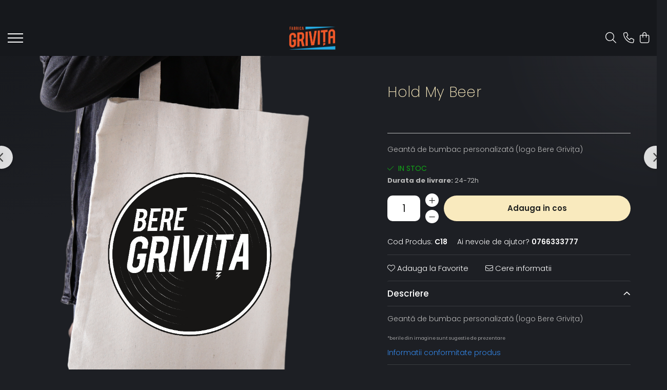

--- FILE ---
content_type: text/css;;charset=UTF-8
request_url: https://shop.fabricagrivita.ro/theme/default.css?v=41728470938
body_size: 62322
content:
:root {
    --vivid-dark-blue: #16181c;
    --vivid-dark-blue-opac: #16181cba;
    --vivid-blue: #1d1f24;
    --vivid-yellow: #f9eabe;
    --vivid-dark-grey: #1f201f;
    --vivid-light-grey: #bababa;
    --vivid-white: #ffffff;
    --default-color: ;
    --mm-menu-width: 500px;
}

/* === VIVID === */


body{
    font-family: 'Poppins', sans-serif;
	-webkit-font-smoothing: antialiased;
    -webkit-text-size-adjust: 100%;
	-moz-osx-font-smoothing: grayscale;
	color:var(--vivid-light-grey);
	background:var(--vivid-blue)!important;
}
.container-bg,
.breadcrumb,
.breadcrumbs-default,
.title-carousel .title{background:none!important;}
#wrapper{max-width:100%;}
.container-h{max-width:1400px;}
hr{border-top: 1px solid var(--vivid-light-grey);}
a{color: var(--vivid-white);}
.text-main {color: var(--reset)!important;}
.bg-main{background: var(--reset)!important;}
.regular-text{font-weight: 300;color: var(--vivid-light-grey);}
.total-rate{font-size:13px;}
.active {text-decoration: none;}
.fullRate,
.rating-s:not(:checked)>label:hover,
.rating-s:not(:checked)>label:hover~label,
.rating-s>input:checked~label,
.option-group .rating i.on{color: var(--vivid-yellow)!important;}
.fa{font-weight:300;}
.stock-status {font-size: 14px;}
.icon.discount {background:  var(--vivid-yellow)!important;color:var(--vivid-dark-grey);}
.icon.new {background: var(--vivid-white);color: var(--vivid-dark-grey);}
.input-s {min-height:40px;border: none;background: #ffffff40;backdrop-filter: blur(8px);-webkit-backdrop-filter: blur(8px);border-radius:20px;padding-left: 14px;color: var(--vivid-white);}
.input-s::placeholder{color:var(--vivid-light-grey);}
.input-s option{color: var(--vivid-dark-grey);}
.label-s{font-weight: 400;line-height:38px;margin-top:0;}
.c-row label{color: var(--vivid-light-grey);}
.label-s.custom-chk{line-height:1.4;margin-top:0;}
.ckPolicyGomag{font-weight: 300!important;padding: 35px!important;max-width: 400px!important;border-radius:12px!important;box-shadow: rgb(0 0 0 / 10%) 0px 4px 10px 0px!important;}
.ckPolicyGomag .cc-content{margin-bottom:20px;max-height:100%!important;}
.ckPolicyGomag .cc-switch-text{display:none!important;}
.ckPolicyGomag .ck-accept .btn{display:block;font-weight:600;font-size: 14px!important;line-height: 40px!important;}
.regular-text.errorMsg{font-weight: 500!important;font-size: 14px!important;}
.fancybox-container.fancybox-is-open{backdrop-filter:blur(8px);-webkit-backdrop-filter: blur(8px);}
.fancybox-bg{background: #ffffff60;}
.fancybox-is-open .fancybox-bg{opacity: 1;}

/* BUTTON */
.btn {font-weight: 400;font-size: 15px;color:var(--vivid-white);line-height:46px;background:none;border-radius:30px;border:1px solid var(--vivid-light-grey);text-transform: none;}
.btn.focus, .btn:focus, .btn:hover{color:var(--reset);}
.btn.center{max-width:300px;}
.btn.std {font-weight: 500;background:var(--vivid-light-grey);color:var(--vivid-dark-grey);border:none;}
.btn.btn-cmd {font-weight: 600;line-height:46px;background: var(--vivid-yellow)!important;color:var(--vivid-dark-grey);border:1px solid transparent;}
.btn-cmd:hover, .btn1:hover, .btn:hover, .main-btn:hover, .search-button:hover{opacity:1;}
.btn.std.new-review {display:block;background: none;color: var(--vivid-white);border: 1px solid var(--vivid-light-grey);}
.-g-banner-fixed .btn{line-height:60px!important;}
.-g-versions-product-list .btn{line-height:30px;}
.-g-versions-product-list .btn .fa{display: flex;align-items: center;flex-direction: row;font-size: 16px;line-height: 30px;}
.-g-versions-product-list .btn span{display:none;}
#top a i {width: 50px;height: 50px;font-size: 22px;line-height: 48px;background: var(--vivid-white);color: var(--vivid-dark-grey);box-shadow: none;border: 1px solid var(--vivid-dark-blue);transition: all .25s ease-in;}
#top a:hover i{width: 40px;height: 70px;}

.top-head .row {justify-content: space-between;}
.main-header .navigation-holder {width:auto!important;order: -1;}
.main-header .nav-menu-hh,
.main-header .main.search-form-box{display: none!important;}
.menu-trg{display:inline-block;width: 30px;height: 30px;margin-top: 12px;}
.main-header #logo{max-width:100%;}
.main-header #logo img{max-height:40px;margin:0;}

/* ACCOUNT HEADER */
.acount-section>ul>li {padding: 0!important;}
.acount-section>ul>li>a>i {font-size: 21px;}
.acount-section > ul > li > a, .international-header .flag-select {color: var(--vivid-white);padding-left: 0;margin-left: 8px!important;border-left: none;}
.main-header.fade-menu:not(.active-menu) .flag-drop {opacity: 0;visibility: hidden;}
.acount-section ul li a span{display:none;}
.acount-section .search-m{display:inline-block!important;cursor:pointer;}
.cart-header-btn .count{display:none!important;}
.-g-user-icon .-g-user-fidelity-registration-bonus{min-width:60px;}
.-g-user-fidelity-registration-bonus-popup{left:auto;right:0;}
.-g-user-fidelity-registration-bonus-popup .btn{font-size: 13px;line-height: 30px;}
.cart-header-btn .q-cart,
.cart-m .q-cart,
.wishlist-header-m .-g-wishlist-product-count,
.wishlist-header .-g-wishlist-product-count {
    font-weight: 600;font-size: 11px;color: var(--vivid-dark-grey);background: var(--vivid-yellow);
	min-width: 18px;height: 18px;line-height: 18px;
}
.cart-dd{background: var(--vivid-blue);border-radius: 12px;padding:15px;}
.cart-dd ul li{border-bottom: 1px solid var(--vivid-light-grey);}
.cart-dd.cart-side .cart-items>li{background: var(--vivid-dark-blue-opac)!important;}
.cart-dd.cart-side .btn.order-package-btn {color: var(--vivid-white);}
.cart-dd .product-name {font-weight: 300;font-size: 14px;color:var(--vivid-yellow);line-height: 1.2;margin-bottom:3px;}
.cart-dd .price {font-weight: 600;color:var(--vivid-white);}
.cart-dd .subtotal span{font-weight:600;color:var(--vivid-white);}
.cart-dd .cart-button .btn {font-size: 12px!important;}
.product-remove{line-height: 22px;color:var(--vivid-dark-grey);}
.product-remove .fa{font-weight:400;}
.cart-dd .-g-empty-cart{font-size:15px;}

/* SEARCH */
.main-header .main.search-form-box{display:none;}
.main-header .main.search-form-box .search-form{max-width:300px;}
.main-header .main.search-form-box .search-form input[type=text]{font-size:15px;border:none;border-bottom: 1px solid #726f71;border-radius:0;background: none;}
.search-form-box.search-toggle .search-modal {display: block!important;position: absolute;top: 20px;right: 25px;font-size: 26px;color: var(--vivid-white);}
.search-form-box.search-toggle .search-close {display: block!important}
.search-form-box.search-toggle {position: fixed;top: 0;left: 0;right: 0;margin: auto;padding: 30px;width: 100%;height: 100vh!important;background: var(--vivid-dark-blue-opac);backdrop-filter:blur(12px);-webkit-backdrop-filter: blur(12px);z-index: 9999;overflow-y: auto;opacity:0;visibility:hidden;transition:all .25s ease-in;}
.search-form-box.search-toggle.visible {opacity:1;visibility:visible;}
.search-form-box.search-toggle .search-form {margin: 50px auto 0;max-width: 1000px;transform:translate(0, -40px);transition:all .5s ease-in;}
.search-form-box.search-toggle.visible .search-form{transform:translate(0, 0);}
.search-form-box.search-toggle input[type=text] {background: none;height: 50px;font-weight: 300;font-size: 21px;color: var(--vivid-white);border: none;border-bottom: 1px solid var(--vivid-white);border-radius: 0;box-shadow: none;}
.search-form-box.search-toggle input[type=text]::placeholder {color: var(--vivid-yellow);}
.search-form-box.search-toggle .search-button {font-size:21px;}
.search-form-box.search-toggle .search-button i {color: var(--vivid-white);}
.search-form-box.search-toggle .autocomplete-suggestion {background: 0 0;box-shadow: none;}
.search-form-box.search-toggle .autocomplete-suggestion div {font-weight: 300;font-size: 17px;color: var(--vivid-white)!important;text-align:left;}
.search-form-box.search-toggle .ac-h {padding: 10px 0;}
.search-form-box.search-toggle .ac-h .ac-head {display: none;}
.search-form-box.search-toggle .ac-h .ac-list {overflow: hidden;height: auto;margin-top: 10px;}
.search-form-box.search-toggle .ac-h .ac-box {float: left;width: calc(25% - 4px);min-height: 260px;padding: 0;border: none;border-radius: 3px;background: var(--vivid-dark-blue-opac);overflow: hidden;position: relative;margin: 0 2px 4px;}
.ac-h .ac-image {display:block;float:none!important;padding: 0!important;width: 100%!important;height: 100%;margin-bottom: 10px;}
.search-form-box.search-toggle .ac-h .ac-image img {max-height: 420px;}
.search-form-box.search-toggle .ac-h .ac-title {font-weight:300;font-size: 17px;color: var(--vivid-yellow);padding:0 15px;margin-bottom: 5px;position: relative;overflow:hidden;text-overflow: ellipsis;white-space: nowrap;}
.search-form-box.search-toggle .ac-h .ac-title b {font-weight: 500!important;}
.search-form-box.search-toggle .ac-h .ac-price {position: relative;font-weight: 600;font-size: 14px;color:var(--vivid-white)!important;padding:0 15px;margin-bottom: 15px;}
.search-form-box.search-toggle .ac-categ a {color: var(--vivid-yellow);}

.search-form-box input[type=text]{min-height: 40px;border: none;background: #ffffff50;color:var(--vivid-white);border-radius: 20px;padding-left: 14px;}
.search-form-box input[type=text]::placeholder{color:var(--vivid-white);}
.search-button{display: flex;align-items: center;justify-content: center;padding: 0 15px;}
.flag-select{border:none;}

/* HEADER MEDIA-Q */
@media screen and (min-width:992px) {
    .main-header .top-head{padding:12px 15px;}
    .main-header .logo-h{width:20%;margin: 0 auto;text-align:center;}
    .main-header #logo img{max-height:45px;margin:0 auto;}
    .main-header .main.search-form-box,
    .main-header .acount-section{width:auto;}
}
@media screen and (min-width: 1091px){
    .main-header .top-head .row{flex-wrap:wrap;}
    .main-header .main.search-form-box{display:block;}
    .main-header .main.search-form-box{order:-1;}
}
@media screen and (max-width:1090px) {
	.main-header .top-head{padding-top:5px;padding-bottom:5px;}
	.acount-section .-g-user-icon{display:none!important;}
}
@media screen and (max-width: 991px){
	.main-header .logo-h{width:100%;max-width: 160px;padding:0 8px;}
	.main-header .acount-section{width:100%;padding-left:5px;}
	.acount-section ul li a {margin-left: 5px!important;}
	.search-form-box.search-toggle .ac-h .ac-box{width: calc(33.333% - 4px);}
}
@media screen and (max-width: 767px){
	.main-header .cart .row{justify-content: center;}
	.search-form-box.search-toggle{height: 100svh!important;}
	.search-form-box.search-toggle .ac-h .ac-box{width: calc(50% - 4px);}
}
@media screen and (max-width: 480px){
	.search-form-box.search-toggle input[type=text] {font-size: 17px;}
}


/* MENU */
.main-header{background:var(--vivid-dark-blue)!important;}
.main-header:not(.-g-pagetype-cart){position:relative;position: -webkit-sticky;position: sticky!important;top:0;z-index:999;max-width:100%;margin:0 auto;transform: translate(0, 0);/*box-shadow: 0 2px 7px -4px rgba(0,0,0, .3);*/transition: all .25s ease-in;}
.main-header .top-head{transition: all .25s ease-in;}
.main-header .nav-menu-hh,
.main-header .nav-menu{padding:0;}
.main-header .main-menu{background: none;padding:0;}
.main-header .main-menu ul li > a{font-size: 13px;color: var(--vivid-white);letter-spacing: .5px;}
.main-header .menu-dd{pointer-events: none;}
.main-header .menu-dd.open{top:39px;pointer-events: auto!important;}
.main-header .menu-dd li .title a {font-weight: 600;font-size: 16px;}
.main-header .menu-dd li a {font-weight: 400;font-size: 14px;color: var(--vivid-light-grey);}

/*menu update*/
.main-header .menu-dd.column2 ul{-webkit-column-count: 2;-moz-column-count: 2;column-count: 2;}
.main-header .menu-dd.column3 ul{-webkit-column-count: 3;-moz-column-count: 3;column-count: 3;}
.main-header .menu-dd.column4 ul{-webkit-column-count: 4;-moz-column-count: 4;column-count: 4;}
.main-header .menu-dd.column3.banner ul{-webkit-column-count: 2;-moz-column-count: 2;column-count: 2;}
.main-header .menu-dd.column4.banner ul{-webkit-column-count: 3;-moz-column-count: 3;column-count: 3;}
.main-header .menu-dd ul li{width:100%!important;max-width:100%;-webkit-column-break-inside: avoid;page-break-inside: avoid;break-inside: avoid;}
@-moz-document url-prefix(){
.main-header .menu-dd ul li{float:none!important;}
}
.main-header .nav-menu-hh{position:relative;}
.main-header .nav-menu > li.initial-h{position:static;}
.main-header .menu-dd.column1{width:300px!important;}
.main-header .menu-dd.column1.banner{width:600px!important;}
.main-header .menu-dd.column2{width:550px!important;}
.main-header .menu-dd.column3{width:700px!important;}
.main-header .menu-dd.column4{width:100%!important;}
.main-header .menu-dd.column-sld{min-width:400px;}
.main-header .menu-dd.col-sub-img {width: 650px;}
.main-header .menu-dd.col1-img {width: 450px;}
.main-header .menu-dd.column-sld .carousel-slide .owl-next{right: -30px;}
.main-header .menu-dd.column-sld .carousel-slide .owl-prev{left: -30px;}

.menu-trg span,
.menu-trg span:after,
.menu-trg span:before{background: var(--vivid-white);}


.mobile-icon {display: none!important;}
.acount-section {display: inline-block!important;}

/* MENU MOBILE V2 */
.menu_slideout{cursor: url([data-uri]), auto;}
.menu_slideout .menu-close{display:none;}
.mm-menu-head .menu-close{display:inline-block;}
.mm-menu-head{font-size: 14px;padding:20px calc(15px + 10%);box-shadow:none;right: 0;margin: auto;}
.mm-menu-head .-g-user-icon{font-size: 16px;font-weight: 300;}
.mm-menu-head .fa {font-size: 16px;}
.mm-menu-head .fa-close {font-size: 25px;cursor:pointer;}

.mm-mobile-menu .base-menu{padding-top: 80px;height: calc(100% - 60px);max-width: var(--mm-menu-width);padding-left: 10%;padding-right: 10%;}
.mm-mobile-menu .base-menu.opened-base {transform: translateX(0);}
.mm-mobile-menu .base-menu li .mm-btn-next {font-size: 24px;bottom: 0;margin: auto;}
.mm-mobile-menu .base-menu>li {border-bottom: none;transition:all .3s ease-in;}
.mm-mobile-menu .base-menu>li a {font-weight:300;font-size: 22px!important;padding: 5px 40px 5px 15px;}
.mm-mobile-menu.main-menu ul li a {font-weight: 300;font-size: 17px;}
.mm-mobile-menu.main-menu .menu-dd li a {font-weight: 200;font-size: 15px;}
.mm-mobile-menu.main-menu .menu-dd li .title {margin-bottom: 0;}
.mm-mobile-menu.main-menu .menu-dd li .title a {font-weight: 400;font-size: 17px;}
.mm-mobile-menu.main-menu .menu-dd li {margin: 0 0 8px;}
.mm-mobile-menu .base-menu>li:hover a,
.mm-mobile-menu.main-menu ul li a:hover{opacity:.5;}
.mm-mobile-menu .menu-dd li .title a {font-weight:500;}
.mm-mobile-menu .menu-dd, .mm-mobile-menu .menu-dd.__ignoreSubmenu{/*max-width: calc(var(--mm-menu-width) - 20%);right: 0;margin: 0 auto;*/padding: 155px 10% 0;transform: translateX(5%);opacity:0;visibility:hidden;background:var(--vivid-blue)!important;}
.mm-mobile-menu .menu-dd.visible {transform: translateX(0);opacity:1;visibility:visible;}
.mm-mobile-menu .mm-drop-head{font-weight:300;font-size: 30px;top: 90px;padding: 10px calc(15px + 10%);background:none;color: var(--vivid-white);}
.mm-mobile-menu .mm-drop-head .mm-btn-prev {position: relative;top: 0;left: 0;height: auto;width: auto;padding: 0 15px 0 0;font-size:24px;}
.mm-menu-footer{padding: 20px 0;background: #f2f2f2;box-shadow: none;}
.mm-menu-footer .contact-phone{padding:0 10%;text-align:left;}
.mm-menu-footer .contact-phone a{font-size:15px;}

.mm-menu-head,
.mm-mobile-menu,
.mm-menu-footer,
.mm-course-menu{background: var(--vivid-blue)!important;}
.mm-course-menu .mm-course-head{background: var(--vivid-dark-blue)!important;}
.mm-menu-head,
.mm-menu-head a,
.mm-mobile-menu.main-menu ul li a,
.mm-menu-footer,
.mm-menu-footer a,
.mm-course-menu .mm-course-head{color:var(--vivid-white)!important;}

.mm-menu-head .flag-select .text-default {color: #16181c!important;}

/* MENU MEDIA-Q */
@media screen and (min-width:992px) {
    .-g-pagetype-homepage .main-header:not(.-g-pagetype-cart){position:fixed!important;background:none!important;left: 0;right: 0;margin: 0 auto;width: 100%;/*box-shadow: none;*/}
    .main-header.fade-menu {background:none!important;/*box-shadow: 0 2px 7px -4px rgba(0,0,0, .3);*/}
    .main-header.fade-menu:not(.-g-pagetype-cart){transform: translate(0, -100%);max-width: 1200px;border-radius: 40px;backdrop-filter: blur(8px);-webkit-backdrop-filter: blur(8px);background: var(--vivid-dark-blue-opac)!important;/*box-shadow:none;*/}
    .main-header.fade-menu.active-menu:not(.-g-pagetype-cart){transform: translate(0, 10px);}
    .main-header.fade-menu.search-active:not(.-g-pagetype-cart){backdrop-filter: none;}
    .main-header.fade-menu:not(.-g-pagetype-cart):hover{/*background: var(--vivid-dark-blue)!important;box-shadow: 0 2px 7px -4px rgb(0 0 0 / 30%);*/}
    .main-header.fade-menu:not(.-g-pagetype-cart) .main.search-form-box{display:none;}
    .main-header.fade-menu:not(.-g-pagetype-cart) .discount-tape{position: absolute;top: -100%;}
    .main-header.fade-menu:not(.-g-pagetype-cart) .top-head{padding:12px 25px;}
    .main-header.fade-menu:not(.-g-pagetype-cart) .search-form-box.search-toggle{height: calc(100vh - 30px)!important;border-radius:30px;}
}
@media screen and (min-width: 1091px){
	.main-header .nav-menu{width:100%;}
	.main-header .menu-dd{text-align:left;}
	.main-header .navigation-holder{width:100%;text-align:center;}
}
@media screen and (max-width: 1090px){
	.main-header .navigation-holder{order:-1;}
}
@media screen and (max-width: 991px){
	.main-header .navigation-holder{width:60px;padding-right:5px;}
}
@media screen and (max-width: 767px){
	.menu-trg{margin:10px 0 0 0;}
}
@media screen and (max-height: 725px){
	.main-header .menu-dd {overflow-y:auto;max-height:550px;}
	.main-header .menu-dd::-webkit-scrollbar {width: 6px;}
	.main-header .menu-dd::-webkit-scrollbar-track {background:rgba(0,0,0,0.2);-webkit-border-radius: 10px;border-radius: 10px;}
	.main-header .menu-dd::-webkit-scrollbar-thumb {-webkit-border-radius: 10px;border-radius: 10px;background: rgba(68, 68, 68, .6);}
	.main-header .menu-dd::-webkit-scrollbar-thumb:window-inactive {background: rgba(68, 68, 68, .4);}
}


/* TRUST ICON */
.icon-group{margin-top:30px;}
.icon-group .row {scroll-snap-type: x mandatory;}
.icon-group .col{padding: 0 5px;scroll-snap-align: center;}
.icon-group .col .trust-h{background:var(--vivid-dark-blue);padding: 15px;border-radius:12px;box-shadow: 0 2px 7px -4px rgba(0,0,0, .3);}
.icon-group .col .trust-h .trust-item{flex-direction: row;}
.icon-group .col .icon-label {font-weight: 500;font-size: 14px;color:var(--vivid-yellow);text-align:left!important;}
.icon-group .col .icon-label span{font-weight: 300;font-size: 12px;color:var(--vivid-light-grey);margin-top:4px;}
.t-tips {font-weight: 300;font-size: 13px;line-height:1.4;letter-spacing: 0.3px;}

/* TRUST ICON MEDIA-Q */
@media screen and (max-width: 991px){
	.icon-group .row {flex-wrap: nowrap;overflow: auto hidden;}
	.icon-group .col {flex-shrink: 0;-webkit-box-flex: 0;flex-grow: 0;width:auto!important;}
	.icon-group .col .trust-h {width: 220px;max-width: 100%;}
}
@media screen and (max-width: 480px){
	.icon-group .col .icon-label {font-size: 14px;}
}


/* PIN */
.pinGrid {padding: 0;margin:0;}
.bannerCarouselItemsHolder .pinGrid {margin:0 -5px;}
.pin{position:relative;padding: 0 8px;margin: 0 auto;background: none;}
.pin .image{overflow: hidden;border-radius: 12px;}
.pin .image:before{
    content:'';display:block;position:absolute;bottom:0;left:0;width:100%;height:25%;z-index:2;pointer-events:none;
    background: linear-gradient(0deg, #000000ab 0%, transparent 100%);transition: all .8s cubic-bezier(0.7, 0, 0.55, 1);}
.pin:hover .image:before{height:65%;}
.pin img{transition: all .8s cubic-bezier(0.7, 0, 0.55, 1)}
.pin:hover img{transform: translate(-10px, 0) scale(1.1);}
.pin .figcaption{
    position: absolute;left: 0;right:0;bottom: 0;margin: auto;width: calc(100% - 20px);padding: 20px;color: var(--vivid-white);z-index:3;
    display: flex;flex-wrap: nowrap;justify-content: center;align-items: baseline;flex-direction: column;text-align:left;pointer-events:none;
}
.pin .figcaption .title {font-weight: 400;font-size: 24px;color:var(--vivid-white);line-height: 1.5;margin: 0;}
.pin .figcaption p{font-weight: 300;font-size: 14px; color:var(--vivid-white); line-height: 1.4;margin: 5px 0 0}
.pin .figcaption .banner-btn{font-weight: 500;font-size: 14px;color:var(--vivid-white);margin-top: 15px;border-bottom: 1px solid var(--vivid-white);pointer-events:auto;}

/* PIN MEDIA-Q */
@media screen and (max-width: 860px){
    .pinGrid .pin,
    .pinGrid .pin.large,
    .pinGrid .pin.medium,
    .pinGrid .pin.small,
    .imageGroupClass1,
    .imageGroupClass2,
    .imageGroupClass4,
    .imageGroupClass5{width: 100%!important;}
}


/* TITLE */
.title-carousel,
.titleComponent{padding: 0;margin: 5% auto 30px;text-align: left;}
.titleComponent{padding: 0 15px;}
.title-carousel .title,
.titleComponent .title,
#succes-page h1{font-weight: 400;font-size: 28px;color:var(--vivid-white);text-align: left;display: block;text-transform: none;padding:0;}
.prod-det-ttl,
.extra-offer .extra-offer-title{color:var(--vivid-white);}
.title-carousel hr, .title-box.line-r hr{display:none;}
.title-box.line-r{text-transform: none;}
.title-box.line-r .title{font-weight:400;font-size: 23px;color:var(--vivid-white);background:none;}

/* TITLE MEDIA-Q */
@media screen and (max-width: 767px){
	.title-carousel .title, .titleComponent .title {font-size: 24px!important;}
	.title-carousel .title{padding:0 15px;}
}


/* PRODUCT BOX */
.product-box{text-align:left!important;padding:0 6px;}
.product-box .box-holder {overflow:hidden;max-width: 360px;background:var(--vivid-dark-blue-opac);border-radius: 12px;padding: 0 0 15px;}
.product-box .top-side-box, .product-box .bottom-side-box{padding:0 20px;}
.product-box .image {padding-top: 135%;}
.product-box .product-icon-holder {width:100%;aspect-ratio:20/27;}
.product-box .image:before{content:'';display: block;position:absolute;top:0;left:0;right: 0;bottom: 0;margin: auto;width: 100%;height: 100%;background: radial-gradient(circle, #ffffff20 -50%, transparent 50%);pointer-events: none;z-index:0;}
.product-box .title{font-weight: 300;font-size:17px; color:var(--vivid-yellow);}
.product-box .price {font-weight: 600;font-size:20px;color: var(--vivid-white);}
.product-box .price .price-full {font-weight: 500;font-size: 16px;color: var(--vivid-light-grey);}
.product-box:not(.list-type) .icon,
.product-icon-box .icon{float:none;}
.product-icon-box{left:0;top:3px;}
.product-box .icon.new, .product-box .icon.discount,
.product-icon-box .icon.new, .product-icon-box .icon.discount,
.product-box .icon.-g-icon-discount-value,
.product-icon-box .icon.-g-icon-discount-value{font-size: 13px;width: auto;height: 24px;padding: 0 10px;line-height: 24px;border-radius: 12px;margin: 8px 8px 0;}
.product-listing .product-box.list-type .product-icon-box .icon{float: left;}
.product-box:not(.list-type) .add-list .btn{display:block;}
.product-box:not(.list-type) .add-list .addToWishlist{position: absolute;top: 0;right: 0;display: flex;flex-direction: column;justify-content: center;flex-wrap: nowrap;transform: translate(60px, 10px);opacity: 0;visibility: hidden;transition: all .5s cubic-bezier(0.8, 0, 0.3, 0.95);z-index: 9;}
.product-box:not(.list-type):hover .add-list .addToWishlist{transform: translate(-10px, 10px);opacity: 1;visibility: visible;}
.product-box .add-list .btn.btn-outOfStock{background:none!important;color:#aaa!important;border:1px solid #ccc!important;}
.product-box .add-list .addToWishlist{display: flex;justify-content: center;align-items: center;border-radius:50%;background: var(--vivid-blue);color: var(--vivid-yellow);width:40px;height:40px;font-size:19px;padding: 0;margin:0 0 7px;border:none;box-shadow: 0 4px 12px -3px rgb(0 0 0 / 25%);}
.product-box .add-list .addToWishlist .fa{display:inline-block;}
.product-box .add-list .addToWishlist span{display:none;}
.product-box .qty-regulator{display: flex;align-items: center;justify-content: center;width: 100%;margin:0 0 10px;}
.product-box .qty-regulator input[type=text] {
	flex:1;
	border: none;
    width: 40px;
    margin:0 5px;
    font-size: 15px;
    color: var(--vivid-dark-grey);
    border-radius: 8px;
    background: var(--vivid-white);
}
.product-box .qty-regulator .minus,
.product-box .qty-regulator .plus{
    border: none;
    height: 24px;
    width: 24px;
    line-height: 26px;
    font-size: 14px;
    border-radius: 50%;
    background: var(--vivid-white);
}
@-webkit-keyframes pulse {
    0% {-webkit-transform: scaleX(1);transform: scaleX(1)}
    50% {-webkit-transform: scale3d(1.05,1.05,1.05);transform: scale3d(1.05,1.05,1.05)}
    to {-webkit-transform: scaleX(1);transform: scaleX(1)}
}
@keyframes pulse {
    0% {-webkit-transform: scaleX(1);transform: scaleX(1)}
    50% {-webkit-transform: scale3d(1.05,1.05,1.05);transform: scale3d(1.05,1.05,1.05)}
    to {-webkit-transform: scaleX(1);transform: scaleX(1)}
}
.product-box .add-list .addToWishlist:hover .fa{font-weight:700;-webkit-animation: pulse 1s infinite;-moz-animation: pulse 1s infinite;animation: pulse 1s infinite;}
.product-box .versionAttribute a span {font-weight: 300;padding: 4px 8px;min-width: 30px;border-radius: 3px;}
.product-box .versionAttribute a img {overflow: hidden;border-radius: 16px;}

/* PRODUCT BOX MEDIA-Q */
@media screen and (min-width: 992px){
    .product-box:not(.list-type) .add-list{margin-top: 20px;}
}
@media screen and (max-width: 991px){
	.product-box{padding:0 2px;}
}
@media screen and (max-width: 600px){
	.product-box .btn{font-size:12px;line-height:30px;padding:0 6px;}
	.product-box .top-side-box, .product-box .bottom-side-box{padding:0 10px;}
	.product-box .add-list .addToWishlist{font-size: 17px;width: 32px;height: 32px;}
	.product-box:not(.list-type) .add-list .addToWishlist{transform: translate(-8px, 8px)!important;opacity: 1;visibility: visible;}
}
@media screen and (max-width: 480px){
    .product-box .box-holder{padding:0 0 5px;}
	.product-box .title,
	.product-box .price{font-size:13px;}
}


/* CAROUSEL */
.owl-next .fa, .owl-prev .fa{font-weight: 400!important;}
#main-bnn .owl-theme .owl-controls .owl-buttons div,
.carousel-slide .owl-theme .owl-controls .owl-buttons div{font-size: 25px;color:#444;width: 45px;height: 45px;text-align: center;background: rgba(255, 255, 255,.85); -webkit-border-radius: 50%;-moz-border-radius: 50%;border-radius: 50%;box-shadow: 0 2px 7px -2px rgb(0 0 0 / 30%);transition: all .2s ease-in;}
#main-bnn .owl-next, #main-bnn .owl-prev{top: 50%;}
#main-bnn .owl-next:hover,
.carousel-slide .owl-next:hover{transform: translateX(-5px);}
#main-bnn .owl-prev:hover,
.carousel-slide .owl-prev:hover{transform: translateX(5px);}
.carousel-slide {padding-bottom: 6%;}

/* CAROUSEL MEDIA-Q */
@media screen and (max-width:1300px) {
	.carousel-slide .owl-carousel{padding:0 20px;}
	.carousel-slide .owl-prev {left: 0;}
	.carousel-slide .owl-next {right: 0;}
}
@media screen and (max-width:1300px) {
	.carousel-slide .owl-carousel{padding:0 20px;}
}
@media screen and (max-width: 991px){
	.carousel-slide {padding: 0 4px 30px;}
}
@media screen and (min-width: 481px){
	.carousel-slide .owl-prev {left: -20px;}
	.carousel-slide .owl-next {right: -20px;}
}
@media screen and (max-width: 480px){
	.carousel-slide .owl-carousel{padding:0;}
	#main-bnn .owl-theme .owl-controls .owl-buttons div,
	.carousel-slide .owl-theme .owl-controls .owl-buttons div{width: 40px;height: 40px;line-height: 40px;}
	#main-bnn .owl-prev{left:5px;}
	#main-bnn .owl-next{right:5px;}
}


/* COMPONENTS */
.-g-banner-fixed{margin-bottom:0!important;}
.-g-banner-fixed .title{font-weight: 400!important;font-size: 40px!important; margin-bottom: 0!important; line-height: 1.2!important;}
.-g-banner-fixed .subtitle {font-size: 14px!important;line-height:1.5!important;margin-top: 25px!important;}
.-g-banner-fixed .btn {font-weight: 600;line-height: 50px!important;margin: 40px 0 0!important;}
.-g-banner-fixed .-g-banner-fixed-media {padding: 0!important;margin:0!important;}
/*.-g-banner-fixed.-g-media-image .-g-banner-fixed-holder{margin:0 -15px;}*/
.-g-banner-fixed.-g-media-image .-g-banner-fixed-holder .-g-banner-fixed-content {padding: 5%!important;}

/* COMPONENTS MEDIA-Q */
@media screen and (min-width:992px) {
    .-g-banner-fixed.-g-media-image .-g-banner-fixed-holder .-g-banner-fixed-content {padding: 5% 7%!important;}
    .-g-banner-fixed .subtitle {font-size: 18px!important;line-height: 1.6!important;}
}
@media screen and (min-width: 1091px){
	.-g-banner-fixed.-g-media-image .container-h{max-width:100%;}
}
@media screen and (max-width: 991px){
    .-g-banner-fixed .-g-banner-fixed-media {order: -1;}
}
@media screen and (max-width: 767px){
    .-g-banner-fixed.-g-media-image .-g-banner-fixed-holder .-g-banner-fixed-content {padding: 20px!important;}
	.-g-banner-fixed .title {font-size: 28px!important;}
}


/* FOOTER */
.newsletter-holder{position:relative;padding: 5% 0;background: #6a6360;background-size: cover;background-position: center;}
.newsletter-holder.lazyloaded{background-image:url('https://gomagcdn.ro/domains2/vivid/files/files/promo-banner-247318.jpg');}
.newsletter-holder .newsletter{display: flex;flex-direction: column;align-items: flex-start;}
.newsletter-holder .newsletter .title{font-weight: 600;font-size: 30px;color:var(--vivid-white);text-align: left;}
.newsletter-holder .newsletter .title span{display: block;font-weight: 300; font-size: 16px;color:var(--vivid-light-grey); padding: 0;}
.newsletter .newsletter-form {position: relative;margin-top:30px;padding:0!important;}
.newsletter .newsletter-form input[type=text] {
    font-weight: 300;
    font-size: 15px;
    color: var(--vivid-white);
    background: #ffffff20;
    line-height: 50px;
    height: 52px;
    max-width: 700px;
    padding: 0 130px 0 18px;
    border: none;
    border-radius: 30px;
    backdrop-filter: blur(12px);
    -webkit-backdrop-filter: blur(12px);
}
.newsletter .newsletter-form input[type=text]::placeholder {color: var(--vivid-yelow);background: none}
.newsletter .newsletter-form input[type=submit] {
    position: absolute;
    top: 5px!important;
    right: 5px!important;
    font-weight: 600;
    font-size: 14px;
    color: var(--vivid-dark-grey);
    line-height: 42px!important;
    text-transform: none;
    width: auto;
    height:auto!important;
    padding: 0 12px;
    margin-top: 0;
    background: var(--vivid-yellow);
    border-radius: 32px;
}
.newsletter .custom-chk label{font-size:12px;color:var(--vivid-light-grey);}
.newsletter-form .custom-chk a, .newsletter-form .custom-chk label a {color: var(--vivid-white);}

footer{background:var(--vivid-dark-blue);box-shadow: 0 -2px 7px -4px rgb(0 0 0 / 30%);}
.main-footer{padding-top:5%;}
.main-footer .col .title, .main-footer .col .title>a {position:relative;font-size: 17px;font-weight: 500;color: var(--vivid-white);text-transform: none;margin-bottom: 20px;}
.main-footer .col ul li{margin-bottom: 8px;}
.main-footer .col,
.main-footer .col ul li,
.main-footer .col ul li a,
.main-footer .support .support-contact{font-weight: 300;font-size: 14px;color: var(--vivid-light-grey);}
.main-footer .col ul li a {position:relative;display:block;transition:all .25s ease-in;}
.main-footer .col ul li a:hover{color: var(--vivid-white);}
.main-footer .support .title span {display:block;font-weight: 300;font-size: 15px;margin-top:20px;color: var(--vivid-white);}

.main-footer .social {text-align:center;padding-top:20px;}
.main-footer .social .title{display:none;}
.main-footer .social ul {display:block;}
.main-footer .social ul li {display:inline-block;margin:0;}
.main-footer .social ul li a {font-size: 25px;padding:0 5px;color: var(--vivid-light-grey);}
.copyright-payment {padding:25px 0;font-weight:300;font-size:14px;color: var(--vivid-white);border-top:1px solid #ffffff30;}
.copyright-payment .copyright{display:inline-block;margin-top:6px;}
.copyright-payment .copyright a{font-weight:500;color: var(--vivid-white);}
.copyright-payment .copyright span{display:block;}
.copyright-payment .payment-accepted {display: flex;flex-wrap: wrap;justify-content: flex-end;}
.copyright-payment .payment-accepted img{display:inline-block;max-height:35px;margin:3px 2px ;}
.-g-footer-affiliate-block .container-h{display: flex;align-items: center;justify-content: center;flex-wrap: wrap;}

/* FOOTER MEDIA-Q */
@media screen and (max-width: 991px){
	.main-footer .col:not(.social){float:left;width:50%;clear: none;padding-top:0;}
	.copyright-payment{text-align:center;}
	.copyright-payment .payment-accepted {justify-content: center;}
}
@media screen and (max-width: 800px){
	/*.newsletter-holder .newsletter {flex-direction: column;align-items:flex-start;}*/
	.newsletter .newsletter-form {width:100%;max-width: 100%;margin: 15px auto 0;}
}
@media screen and (max-width: 520px){
	.main-footer .col .title{margin-bottom:15px;}
	.main-footer .col:not(.social){width:100%;text-align:left;}
	.main-footer .col .title .fa{float:right;margin-top: 6px;}
}
@media screen and (max-width: 480px){
	.newsletter-holder .newsletter .title span{font-size: 17px;}
	.newsletter-form input[type=text]{max-width: 200px;}
	.newsletter-form input[type=submit] {padding: 0px 7px;}
	.main-footer .col ul li {padding: 0 10px!important;}
}


/* CATEGORY */
#category-page {padding-top:0;}

.breadcrumbs-default ol li,
.breadcrumbs-default ol li a,
.breadcrumbs-box ol li,
.breadcrumbs-box ol li a{font-weight:300;font-size:13px;}
.breadcrumbs-default ol li a,
.breadcrumbs-box ol li a,
.breadcrumbs-default ol li a,
.breadcrumb2 .breadcrumbs-box ol li a{color: var(--vivid-light-grey);}
.breadcrumbs-default ol li.active,
.breadcrumbs-box ol li.active,
.breadcrumbs-default ol li a.active{font-weight: 500;color: var(--vivid-white);text-decoration: none;}

.catTitle {font-weight:400;font-size: 30px;color:var(--vivid-white);padding:0;}
.catTitle + .catDesc{margin-top:20px;}
.catDesc {font-weight: 300;font-size: 14px;color:var(--vivid-light-grey);line-height: 1.7;padding:0;}
.catDesc h1{font-weight: 500;font-size: 34px;color: var(--vivid-light-grey);line-height: 1.4;margin-bottom:20px;}
.catDesc h2{font-weight: 400;font-size: 24px;color: var(--vivid-light-grey);line-height: 1.4;margin-bottom:15px;}
#category-page .category-content:first-of-type{width: 100%;margin-bottom: 40px;}
#category-page .category-content:last-of-type .catDesc{margin-bottom: 50px;}
.product-listing{border:none;}
.product-listing .product{margin:0 -10px;}
.filter-group,
.filter.box .title-h.line:after{display: none;}
#category-page .category-content {width: 100%;}
.result-section{font-size:14px;border-bottom: 1px solid var(--vivid-light-grey);}
.result-section .result{line-height:30px;color:var(--vivid-white);}
.filter-trg.btn.std{display:inline-block!important;float: right;width:auto;margin-left: 5px;margin-right:0;font-size: 14px!important;background:none;color: var(--vivid-white);}
.filter.box{margin-bottom:35px;}
.filter.box .title {font-size: 15px;font-weight: 400;color: var(--vivid-white);text-transform: none;background: none;}
.filter-group-selected .filter{line-height:1.5;background:var(--vivid-white);border:solid 1px var(--vivid-light-grey);}
.filter-remove{color:var(--vivid-dark-grey);background:var(--vivid-white);}
.option-group li{margin-bottom:7px;}
.option-group li,
.option-group li a {color: var(--vivid-light-grey)!important;font-size: 13px;font-weight: 300;}
.option-group a{margin-left:10px;vertical-align:center;}
.option-group input[type=checkbox]{margin:0;}
.option-group span {font-weight: 400;float: right;font-size:14px;}
.more-filter{color: var(--vivid-white);}
.mm-nav-filter{background: var(--vivid-blue);}
.mm-nav-filter .mm-filter-head{font-weight: 500;text-transform: none;color: var(--vivid-white);background: var(--vivid-dark-blue);}
.mm-nav-filter .filter.box .title{background:none;}
.mm-nav-filter .filter.box.-g-category-filters-apply-all {position: sticky;bottom: 0;background: var(--vivid-blue)!important;z-index: 99;padding: 10px 15px 0 15px!important;margin: 0 -15px;box-shadow: 0px -1px 3px -2px #00000030!important;}
.result-section .order-type{width:auto;}
.order-type span {display: none;}
.order-type .input-s {font-weight: 400;font-size: 14px;color:var(--vivid-white);min-height:30px;padding-left:5px;border:none;background:none;}
.order-type .input-s option{color:var(--vivid-dark-grey);}

.-g-mobile-menu .-g-bf-main-category .-g-bf-main-subcategory-holder li a {color:var(--vivid-dark-blue);}

/* CATEGORY MEDIA-Q */
@media screen and (min-width:768px) {
	.product-listing .product-box.list-type .image-holder {width: 300px;}
	.product-listing .product-box.list-type .image img {max-height: 300px;}
	.product-listing .product-box.list-type .figcaption{padding-left:35px;}
	.product-listing .product-box.list-type .title{font-size:22px;}
	.product-listing .product-box.list-type .price {font-size: 18px;}
	.product-listing .product-box.list-type .-g-productlist-description {font-size: 15px;font-weight: 300;}
	.product-listing .product-box.list-type .add-list {padding-bottom: 20px;}
}
@media screen and (max-width: 767px){
	.catTitle {padding: 25px 0 ;}
}


/* DETAIL */
.product-page-holder,
.product-top{max-width:1700px;}
.product-page-holder{position:relative;}
.product-page-holder .breadcrumbs-default{display:none;text-align:center;padding-top: 25px;padding-bottom: 25px;}
.detail-title {position:relative;}
.detail-title .title {color:var(--vivid-yellow);}
.detail-title .title span {font-weight: 200;font-size: 28px;letter-spacing: .033rem;margin-top: 5px;}
.detail-rate-box{margin-top:10px;}
.product-page-holder .detail-slider-holder{padding:0;}
.thumb-sld{display:none;}
.vertical-slider-box,
.vertical-slide-img,
.vertical-slide-img img{max-height:initial!important;}
/*.prod-lg-sld:hover a,
.fancybox-can-zoomIn .fancybox-content {background:#fff;border-radius:50%;cursor: url([data-uri]), zoom-in;}
*/
.detail-price{font-weight: 500;font-size: 24px;color:var(--vivid-white)!important;margin-top: 10px;margin-bottom: 20px;}
.detail-price s {font-weight:400;font-size:16px;color: var(--vivid-light-grey);}
.detail-price .-g-product-prp-price {color:var(--vivid-white);}
.detail-price .-g-prp-price-info .icon-info {fill:var(--vivid-white);}
.short-description {font-weight: 300;font-size: 14px;color: var(--vivid-light-grey);line-height: 1.7;border-top: 1px solid var(--vivid-light-grey);padding-top: 20px;}

.__optionSelectorImage {position:relative;overflow: hidden; border: none!important;box-shadow: none!important;border-radius: 5px;margin-right: 4px;margin-bottom: 4px;width: 80px;height:auto;background: #ffffff15;}
.__optionSelectorImage:before{
	content:'\f00c';
	font-family: 'font awesome 6 pro','font awesome 6 brands';
	-moz-osx-font-smoothing: grayscale;
	-webkit-font-smoothing: antialiased;
	font-weight: 400;
	font-style: normal;
	font-variant: normal;
	font-size:12px;
	color: var(--vivid-white);
	line-height: 1;
	text-rendering: auto;
	display:flex;
	align-items: center;
	justify-content: center;
	position:absolute;
	top:0;
	right:0;
	width:20px;
	height:20px;
	border-radius:20px;
	background:var(--vivid-dark-blue);
	transform: translate3d(100%, 5px, 0px);
	transition:all .2s ease-in;
	pointer-events: none;
}
.__optionSelectorImage:hover:before,
.__optionSelectorImage.activeAttr:before{transform: translate3d(-5px, 5px, 0px);}
.__optionSelectorImage a:before{display:none;}
.__optionSelectorImage a{height:auto;}
.__versionProductImage {max-height: 110px;}
.__optionSelectorImageAttribute {width: 50px;height: 50px;}
.__optionSelectorImageAttribute a{font: 0/0 a;}


.-g-version-attribute-holder .-g-versions-attribute-name {font-size: 13px;text-transform: uppercase;margin-top:15px;}
.-g-version-attribute-holder .-g-versions-attribute-name span{font-weight: 600;}
.detail-product-atributes .input-s{font-size:14px;min-height: 40px;color:var(--vivid-white);}
.detail-product-atributes .input-s::placeholder {color:var(--vivid-light-grey);}

.__optionSelector{border: 1px solid var(--vivid-light-grey);border-radius: 8px;}
.__optionSelector a {font-weight: 400;text-align: center;min-width: 35px;padding: 8px 10px;}
.__optionSelector.activeAttr,
.__optionSelector:hover{outline: none;background: #000;border: 1px solid #000;}
.__optionSelector.activeAttr a,
.__optionSelector.activeAttr.__outOfStockVersion a,
.__optionSelector:hover a{color: var(--vivid-white);}
.__optionSelector.__outOfStockVersion{background: #ffffff20;border: 1px solid transparent;}
.__optionSelector.__outOfStockVersion a{color:var(--vivid-light-grey);}
.__optionSelector.activeAttr.__outOfStockVersion{background:#ffffff20;border: 1px solid transparent;}

.-g-versions-product-list{margin-bottom:15px;}
.-g-versions-product-list .-g-versions-product{background:none;}
.-g-versions-product-list .-g-versions-product:hover{background:#f2f2f2;}
.-g-versions-product-list .-g-versions-product-name{font-weight:600;}
.-g-versions-product-list .qty-regulator .minus,
.-g-versions-product-list .qty-regulator .plus{height: 32px;line-height: 32px;background:var(--vivid-white);}
.-g-versions-product-list .qty-regulator input[type=text] {height: 32px;line-height: 32px;}

.ddcommon{border:none;}
.ddcommon .ddTitle{background: #ffffff90;border-radius: 8px;}
.dd .ddTitle .ddTitleText{padding: 10px 30px 10px 10px;}
.ddcommon .ddArrow {top: 0;right: 8px;height: 100%;margin: 0;display: flex;align-items: center;}

.add-section {display:flex;flex-wrap:wrap;max-width:100%;}
.add-section .qty-regulator {display: flex;flex-wrap: nowrap;position:relative;margin: 0 10px 10px 0;width:100px;}
.add-section .qty-regulator input[type=text] {border: none;width: 64px;height: 50px;font-size: 20px;color:var(--vivid-dark-grey);line-height: 50px;border-radius: 10px;background: var(--vivid-white);}
.add-section .qty-regulator .minus,
.add-section .qty-regulator .plus{position:absolute;right:0;border: none;height: 26px;width: 26px;line-height: 28px;font-size: 14px;border-radius: 50%;background: var(--vivid-white);}
.add-section .qty-regulator .minus{bottom:-4px;}
.add-section .qty-regulator .plus{top:-4px;}
.add-section .btn{width:100%;}
.add-section .qty-regulator + .btn{width:calc(100% - 110px);}
.add-section .add2cart{line-height:48px;}
.add-section .-g-btn-subscription {margin: 0!important;}
.product-code .code, .product-code .help-phone, .wish-section .col{color:var(--vivid-white);}
.product-code .code strong, .product-code .help-phone strong{font-weight:600!important;}
.wish-section{margin-bottom:0;border-top: 1px solid #393c40;}
.wish-section .col{font-size:15px;}

.extra-offer .detail-price {display: block;margin: 10px 0;position: relative;}
.extra-offer{border:none;}
.extra-offer .extra-offer-title{font-size: 28px;padding: 0 0 20px;border: none;text-transform: none;}
.extra-offer .box {border:none;background: var(--vivid-dark-blue-opac);margin-bottom: 20px;border-radius: 16px;padding: 20px 15px;}
.extra-offer .box-offer{text-align:left;}
.extra-offer .box-offer .top-t{top: 12px;left: 12px;}
.extra-offer .prod-img img {max-height: 360px;border-radius: 5px;}
.extra-offer .owl-item .box-offer .prod-img:after{right: -15px;color: var(--vivid-dark-blue);border: none;background: var(--vivid-white);}
.extra-offer .box-offer .title{font-size: 14px;color:var(--vivid-yellow);padding: 0 15px;}
.extra-offer .box-offer .price {text-align: left;padding: 0 15px;margin-top: 8px;}
.extra-offer .box-offer .price .text-main{font-weight: 600;color:var(--vivid-white)!important;}
.extra-offer .detail-price {display: block;margin: 10px 0;}
.extra-offer .buy .detail-price eco{color:var(--vivid-light-grey);}
.extra-offer .owl-carousel {padding: 0!important;}
.extra-offer.carousel-slide .owl-theme .owl-controls .owl-buttons div {top: 45%;}

.detail-tabs{padding:0;}
.detail-tabs,
.detail-recomended{width:100%;}
.detail-tabs .resp-tabs-list{display:none;}
.detail-tabs .resp-tabs-container{border-top: none!important;background:none;}
.detail-tabs .resp-tab-content{border:none;}
.detail-tabs .description-tab h3 {font-weight: 300;font-size: 32px;color: var(--vivid-white);line-height: 1.3;margin-bottom: 20px;}
.detail-tabs .description-tab p{margin-bottom:10px;}
.detail-tabs .resp-tab-content ul,
.short-description ul {list-style: initial;padding: 15px 20px 0 15px;}
.detail-tabs .resp-tab-content ul li{margin-bottom: 3px;}
.detail-tabs .description-tab {font-weight: 300;font-size: 14px;color: var(--vivid-light-grey);line-height: 1.3;padding: 15px 0;}
.detail-tabs .resp-accordion {display:block;font-weight: 500;font-size: 17px!important;color:var(--vivid-white);padding: 15px 0!important;border:none!important;border-top:1px solid #393c40!important;border-bottom:1px solid #393c40!important;margin-top:-1px;background:none!important;}
.detail-tabs .resp-arrow{color:var(--vivid-white);}
.detail-tabs .-g-content-readmore.fade:after {background: linear-gradient(0deg,var(--vivid-blue) 0%,transparent 100%);}
.new-comment-form .title-box .title{display:block;background:none;}
.new-comment-form .title-box hr{display:none;}
.comment-author-info {color:var(--vivid-light-grey);}
.product.transport-info {color:var(--vivid-light-grey);}
.gift-title,
.gift-title:hover,
.product-gift .price s {color:var(--vivid-light-grey);}
.popup-medium, .-g-addtocart-popup-custom {background: var(--vivid-blue);}

.product-component-details-categories-holder .product-component-details-categories-list-anchor{background: var(--vivid-dark-blue);}

/* DETAIL MEDIA-Q */
@media screen and (max-width: 991px){
    .extra-offer .box {padding: 15px 12px;}
	.extra-offer .buy {padding: 0 30px 15px;}
	.extra-offer .buy .btn {display: block;margin-bottom: 0;}
}
@media screen and (min-width: 768px){
    .product-page-holder:before{
        content: '';
        display: block;
        position: fixed;
        top: -75%;
        left: -75%;
        width: 150%;
        height: 150%;
        background: radial-gradient(circle, var(--vivid-dark-blue) 0%, var(--vivid-blue) 40%);
        z-index: -1;
        pointer-events: none;
    }
    .product-page-holder:after{
        content: '';
        display: block;
        position: fixed;
        top: -50%;
        right: -75%;
        width: 150%;
        height: 120%;
        background: radial-gradient(circle, #ffffff20 -40%, var(--vivid-blue) 30%);
        z-index: -2;
        pointer-events: none;
    }
	.product-page-holder .-g-product-details-holder{position: sticky;top: 20px;width:45%;padding:4% 4% 0;transition:top 0.3s;}
	/*.main-header.fade-menu ~ .product-page-holder .-g-product-details-holder {top: 20px!important;}
	.main-header.fade-menu.active-menu ~ .product-page-holder .-g-product-details-holder {top: 70px!important;}*/
    .product-page-holder .detail-slider-holder{position: sticky;top: 20px;width:55%;transition:top 0.3s;}
	.prod-lg-sld, .prod-lg-sld:not(.slick-initialized){visibility: visible;display: flex;flex-direction: row;flex-wrap: wrap;align-items: center;justify-content: center;}
	.prod-lg-sld li{width: 50%;padding: 0 2px;margin-bottom: 4px;}
	.prod-lg-sld li:nth-child(1),
	.prod-lg-sld li:nth-child(2){width:100%;padding:0;}
	.vertical-slide-img img{border-radius:2px;}
}
@media screen and (max-width: 767px){
	.detail-title .title span {font-size: 21px;margin-top: 20px;}
	.go-back-icon {left: -15px;top: -12px;}
	.extra-offer .buy {text-align: center;}
	.detail-slider-holder{padding:0;}
	.detail-title,
	#stock-btn,
	.detail-price,
	.detail-product-atributes,
	.detail-product-atributes .prod-attr-h,
    #stock-btn,
	.__shippingPriceTemplate,
	.detail-price,
	.detail-product-atributes,
	.detail-title,
	.product-code,
	.wish-section {text-align: left;}
    .product-bottom > .container-h {padding: 0;}
}
@media screen and (max-width: 480px){
	.extra-offer.carousel-slide .owl-prev {left: -20px;}
	.extra-offer.carousel-slide .owl-next {right: -20px;}
}

/* PAGES */
.side-menu ul{margin-bottom:24px;}
.side-menu ul li a, .course-menu ul li a{color: var(--vivid-light-grey)!important;transition:all .2s ease-in;}
.side-menu ul li a:hover, .course-menu ul li a:hover{color: var(--vivid-white);}
.side-menu ul li.active a,
.course-menu ul li.active a,
.side-menu ul li a.active-account{font-weight:500!important;background:none!important;color: var(--vivid-white)!important;text-decoration: none!important;}
.side-menu-tab-title, .course-content .title{color:var(--vivid-white);border-bottom:none!important;}
.landing-content{font-weight: 300;}
.account-h {padding: 30px 15px;}
.title.account .title {font-weight: 400;color: var(--vivid-white);text-transform: none;background: none;}
.title.account hr,
.title.account + .title,
.title.account + .title + hr{display:none;}
.account-info{padding: 15px 20px;background: var(--vivid-dark-blue-opac);backdrop-filter: blur(8px);-webkit-backdrop-filter: blur(8px);border-radius: 12px;}
.account-info-ttl{font-weight: 400;font-size: 17px;color:var(--vivid-white);margin-bottom: 20px;}
.-g-customer-info li{color: var(--vivid-light-grey);}
.account-area-15{color: var(--vivid-light-grey);}
.flex-width{font-weight: 500;}
.account-box {border: none;border-radius: 12px;box-shadow: none;background: var(--vivid-dark-blue-opac);}
.account-box.add{display: flex;align-items: center;justify-content: center;background:none;border: 1px dashed var(--vivid-light-grey);}
.account-box.add .btn{position:relative;height: auto;width: auto;padding:0 24px;background: var(--vivid-yellow);color: var(--vivid-dark-grey);}

.wishlist-box .item-row{
        padding: 15px;
    margin-bottom: 15px;
    border-bottom: none;
    background: var(--vivid-dark-blue-opac);
    backdrop-filter: blur(8px);
    -webkit-backdrop-filter: blur(8px);
    border-radius: 12px;
}
.wishlist-box .item-r .btn{font-size:14px;line-height:30px;}
.wishlist-box .item-r .wish-btn-remove{padding:0 10px!important;}

.landing-pg .product-list {background: var(--vivid-blue);border: solid 1px var(--vivid-blue);}
.landing-pg .product-list .catTitle {color: var(--vivid-white);}
.-g-pagetype-bf .side-menu ul li a, .-g-pagetype-bf .landing-category-title {color: #333!important;}
.-g-pagetype-bf .side-menu ul li:hover a, .-g-pagetype-bf .side-menu ul li.active a {font-weight:600;}
.-g-pagetype-bf .product-box .title {text-align: left;}

/* REGISTER */
#register-page{position:relative;max-width: 1920px;padding:0;}
#register-page:before {
    content: '';display: block;position: absolute;top: 0;left: 0;right: 0;bottom: 0;margin: auto;width: 100%;height: 100%;
    background: radial-gradient(circle, #ffffff10 -30%, transparent 50%);z-index:0;pointer-events:none;
}
#register-page > .row{display: flex;align-items: stretch;flex-wrap: wrap;margin: 0;}
#register-page .btn{display:block;}
#register-page .old-client-section,
#register-page .new-client-section{width:100%;padding:7% 5%;}
#register-page .new-client-section{max-width:100%;}
#register-page .old-client-section-h {box-shadow: none;padding: 0;}
#register-page .old-client-section .register-form{max-width:380px;}
#register-page .old-client-section .client-pass-recov{color:var(--vivid-light-grey);}
#register-page .title-carousel {margin-top: 0;margin-bottom:15px;padding-top: 0;text-align:center;}
#register-page .old-client-section .title-carousel .title{background:none;text-align:center;}
#register-page .new-client-section .title{text-align:center;}
#register-page .regular-text{font-weight:300;color:var(--vivid-light-grey);}
#register-page .new-client-section .regular-text{max-width: 430px;margin: 0 auto;}
#register-page .old-client-section .input-s {border: none;box-shadow: 0 0 6px #00000008;}
#login-pp{background: none!important;padding:10px;}
#login-pp .head-pp {font-weight: 400;color: var(--vivid-white);}

/* REGISTER MEDIA-Q */
@media screen and (min-width:768px) {
	#register-page .old-client-section,
    #register-page .new-client-section{width:50%;}
    #register-page .new-client-section{order:-1;}
}


/* BLOG */
.-g-post-slide {padding: 8px;margin:0 4px;border-radius: 16px;background: var(--vivid-dark-blue-opac);}
.-g-post-slide .-g-post-image{height: 400px;border-radius: 10px;margin-bottom: 30px;}
.-g-post-slide .-g-post-slide-holder{padding: 0 15px 15px;}
.-g-post-slide .-g-post-slide-title{font-size: 20px;text-transform:uppercase;margin-bottom: 12px;}
.-g-post-slide .-g-post-slide-content {font-size: 15px;color: var(--vivid-light-grey);line-height: 1.6;}
.-g-post-slide .-g-post-readMore{font-weight: 500;font-size: 13px;text-transform: uppercase;}
.-g-blog-page .blog-title{font-weight: 500;color: var(--vivid-white);letter-spacing: .033rem;text-transform: uppercase;margin-bottom: 15px;}
.-g-blog-page .-g-post-info {padding: 15px 0 0;border-top: 1px dashed var(--vivid-light-grey);border-bottom: none;}
.-g-blog-post .-g-post-content-detail {font-size: 15px;color: var(--vivid-light-grey);}

/* TESTIMONIAL */
.testimonial-sld li {float: none;width: 100%;padding: 0;display: flex;justify-content: flex-start;align-items: center;flex-wrap: wrap;}
.testimonial-sld .avatar-h {display: flex;width: 170px;height: 170px;margin: 10px auto;font-weight: 300;font-size: 36px;text-align: center;line-height: 1.4;border: 10px solid var(--vivid-dark-blue-opac);border-radius: 50%;overflow: hidden;position: relative;justify-content: center;align-items: center;background: #ffffff30;}
.testimonial-sld .avatar-h img {max-width: 100%;max-height: 100%;margin: auto;position: relative;border: none;}
.testimonial-sld .testimonial-content{overflow: hidden;width: calc(100% - 300px);display: flex;flex-direction: column;flex-wrap: nowrap;align-items: flex-start;}
.testimonial-sld .content {font-size: 24px;line-height: 1.4;}
.testimonial-sld .content > span{display:block;margin-bottom:5px;}
.testimonial-sld .title{order: 1;display: flex;flex-wrap: nowrap;flex-direction: column;color: var(--vivid-white);text-align: left;min-height: inherit;margin: 20px 0 0;font-weight: 500;font-size: 18px;}
.testimonial-sld .owl-pagination{display:block;}

.testimonials{padding:20px;border-radius:12px;background: var(--vivid-dark-blue-opac);}
.testimonials li h4 {font-weight: 600;color: var(--vivid-white);line-height: 1.4;margin-bottom: 15px;}
.testimonials li p {line-height: 1.4;}
.testimonials .owl-controls .owl-buttons div{top:15px;}
.testimonials .owl-buttons .owl-prev{right: 45px;}
.testimonials .owl-buttons .owl-next{right: 20px;}

.testimonial-item .testimonial-holder {background: var(--vivid-light-blue);border: none;border-radius: 10px;}
.testimonial-item .t-rewiev {font-weight: 300;font-size: 14px;line-height: 1.4;padding: 20px;}
.testimonial-item .t-user {padding: 0 20px 20px;background: none;}
.testimonial-item .t-user .t-name {font-size: 15px;color: var(--vivid-white);font-style: normal;}

/* TESTIMONIAL MEDIA-Q */
@media screen and (max-width: 767px){
    .testimonial-sld .testimonial-content{width: 100%;}
    .testimonial-sld .content{font-size: 18px;}
}


/* CONTACT */
#contact-map{overflow:hidden;border-radius: 12px;}
#contact-page .regular-text{font-weight: 300;font-size: 14px;}
.contact-information .info-list li strong{font-weight: 400!important;}


/* CART */
.add2cart-pp, .setCompareInfoH, .wishlist-pp{background:var(--vivid-blue);}
.add2cart-pp .fa-shopping-bag, .wishlist-pp .fa-heart{color:var(--vivid-white);}
.add2cart-pp .prod-det-ttl,
.setCompareInfoH .prod-det-ttl,
.wishlist-pp .prod-det-ttl{color:var(--vivid-yellow);}
.pop-r-txt{color:var(--vivid-light-grey);}
.cart-menu ul{text-align: left;}
#shoppingcart .title-carousel{display:inline-block;}
#shoppingcart .btn.center{max-width:100%;}
.cart-box{border:none!important;}
.cart-head{display:none;}
.cart-items>li{border-bottom: none;margin-bottom: 8px;border-radius: 12px;background: var(--vivid-dark-blue-opac);}
#succes-page .cart-items .prod img,
.cart-items.fixed .prod img {max-height: 60px;}
.cart-items .info-prod .title{color: var(--vivid-yellow);}
.cart-items .info-prod .price{font-weight: 500;color: var(--vivid-white);}
.cart-items .price-c .price{color: var(--vivid-white);}

.cart-items .qty-h .qty-regulator{display: flex;align-items: center;justify-content: center;width: 100px;}
.cart-items .qty-h .qty-regulator input[type=text] {border: none;
    width: 40px;
    margin:0 5px;
    font-size: 15px;
    color: var(--vivid-dark-grey);
    border-radius: 8px;
    background: var(--vivid-white);
    padding:0;
}
.cart-items .qty-h .qty-regulator .minus,
.cart-items .qty-h .qty-regulator .plus{
    border: none;
    height: 24px;
    width: 24px;
    line-height: 26px;
    font-size: 14px;
    border-radius: 50%;
    background: var(--vivid-white);
}
.cart-total{text-transform: none;}
.cart-total li span:last-child {font-weight: 500;color: var(--vivid-white);}
.-g-checkout-summary .cart-total ul li.-g-total-amount{border-top: 1px solid var(--vivid-light-grey);}

.cart-items .-g-order-packages-item .prod,
.cart-items.fixed .-g-order-packages-item .prod,
.cart-items .-g-order-packages-item .price-c, 
.cart-items.fixed .-g-order-packages-item .price-c{padding: 0!important;}
.cart-items .-g-order-packages-tag {background: var(--vivid-yellow);color: var(--vivid-dark-grey);padding: 4px 8px;border-radius: 0 0 8px 0;}

.points-title, ._checkoutCustomerPoints{font-size: 15px;color: var(--vivid-white);}
.cupon-h .cupon-t{color:var(--vivid-white);line-height:1.4!important;margin-bottom:10px!important;}
.form-cpn,
.disount-section{padding-right: 0!important;}
.form-cpn input[type=text],
.disount-section input[type=text]{border-radius: 20px;padding-left: 15px;padding-right: 85px;}
.form-cpn .submit,
.disount-section .submit{position:absolute;margin:0;background: var(--vivid-blue);border:none;line-height:36px;top: 2px;right: 2px;}

.cart-menu ul li a{color: var(--vivid-white);}

.-g-checkout-form{background: var(--vivid-dark-blue-opac);backdrop-filter:blur(8px);-webkit-backdrop-filter: blur(8px);padding: 10px 15px 15px;margin-bottom: 15px;border-radius: 12px;}
.checkout h3 {font-weight: 400;color: var(--vivid-white);}
.checkout .form-ttl{margin-bottom:15px;}
.checkout .form-ttl hr{display:none;}
.addNewAddress{color: var(--vivid-white);border: 1px solid var(--vivid-light-grey);background: none;width: auto;line-height: 38px;border-radius: 20px;}
.cart-login,
.fixed-side{background:none;}
.checkout .-g-checkout-summary{border:none;}
.cart-items.fixed .prod {width: calc(100% - 120px);}
.cart-items.fixed .qty-h{width: 120px;}
.gift-pack{background: var(--vivid-blue);}
.gift-pack .head{background: var(--vivid-dark-blue-opac);}
.gift-pack h1{color: var(--vivid-white);box-shadow:none;}

.easypost-holder .easypost-form,
.easypost-holder .easypost-controls{background: var(--vivid-blue);}
.easypost-holder .easypost-search{background: var(--vivid-dark-blue-opac);}
.easypost-holder .title{color: var(--vivid-white);}
.easypost-holder .-g-item-lockers.__lockerMarkerClicked,
.easypost-holder .-g-item-lockers:hover {background: var(--vivid-light-blue);}
.easypost-holder .easypost-controls:after {background: linear-gradient(0deg,var(--vivid-blue) 0%,rgba(255,255,255,0) 90%);}

.-g-one-time-offers {background: transparent;}
.-g-one-time-offers .-g-one-time-cart-label {background: var(--vivid-yellow);color: var(--vivid-dark-grey);}
.-g-one-time-offers .-g-one-time-description {color: var(--vivid-white);}
.-g-one-time-offers .product-box {background: transparent;}
.-g-one-time-offers .product-box .box-holder {padding:15px;}
.-g-one-time-offers .product-box .-g-versions-attribute-name {color: var(--vivid-white);}
.-g-one-time-offers .product-box .__optionSelectorImage a {padding:5px;}
.-g-one-time-offers .product-box .__versionProductImage {border-radius:5px;}

#succes-page .title-box.line-r{text-transform: none;}
#succes-page .title-box.line-r .title{background: none;}
#succes-page .title-box.line-r hr{display:none;}
.order-succes-info .info{color:var(--vivid-light-grey);}
#succes-page .newsletter-h{border-radius: 12px;background: var(--vivid-dark-blue);}
#succes-page .newsletter h4, #succes-page .register-s h4 {font-size: 24px;color: var(--vivid-white);text-transform: none;}
#succes-page .newsletter h4 span {color: var(--vivid-light-grey);}
.-g-subscription-h, #succes-page .register-s {border-radius: 12px;background: var(--vivid-light-blue)!important;}
.-g-subscription-h h4{color:var(--vivid-white);}

#result-page .search-form input[type=text] {border: none;border-bottom: 1px solid var(--vivid-white);color: var(--vivid-white);height: 40px;font-size: 14px;background: none;}
#result-page .search-form .fa-search {font-size: 18px;}

/* CART MEDIA-Q */
@media screen and (min-width: 768px){
    .cart-menu{order: -1;width: 40%;}
    .cart-help {width: 40%;}
    #shoppingcart .btn.center {float: right;margin-top: 4.5%;}
    #shoppingcart .checkout .btn.center{float: none;margin-top: 0;}
    .cart-items:not(.fixed) .price-c, .cart-items:not(.fixed) .qty-h, .cart-items:not(.fixed) .prod {padding: 0 15px;}
}
@media screen and (min-width: 992px){
    .checkout .fixed-side {top: 100px;}
}
@media screen and (max-width: 767px){
    .cart-items .prod {width: calc(100% - 120px);}
    .cart-items .price-c, .cart-items .qty-h {width: 120px;clear: right;}
    .cart-items .image{width: 50px;}
}
@media screen and (max-width:480px){
    #shoppingcart .cart-title-holder .btn.btn-cmd {width:100%;}
}


/* UNDER CONSTRUCTION */

.uc-holder, .uc-holder .titleComponent .title {text-align:center;color:#333;}

/*popup*/
@media screen and (min-width:992px){.product-box .title{font-size:14px;}}
.product-box .title{-webkit-line-clamp: 1;}
.product-box .title{font-weight: 600;}
.product-box .title{text-transform: lowercase;text-transform: capitalize;text-transform: uppercase;}
.product-box .image, .product-box .product-icon-holder{padding-top: 100%;}
.newsletter-holder{background-color:#1c1c1c;background-image: none!important;}


--- FILE ---
content_type: text/plain
request_url: https://www.google-analytics.com/j/collect?v=1&_v=j102&a=2074084511&t=pageview&_s=1&dl=https%3A%2F%2Fshop.fabricagrivita.ro%2Fgoodies%2Fhold-my-beer.html&ul=en-us%40posix&dt=Hold%20My%20Beer&sr=1280x720&vp=1280x720&_u=IEBAAEABAAAAACAAI~&jid=232117652&gjid=1803387705&cid=17614205.1769555802&tid=UA-222091986-1&_gid=895341346.1769555802&_r=1&_slc=1&z=609805714
body_size: -453
content:
2,cG-ST74XBNK39